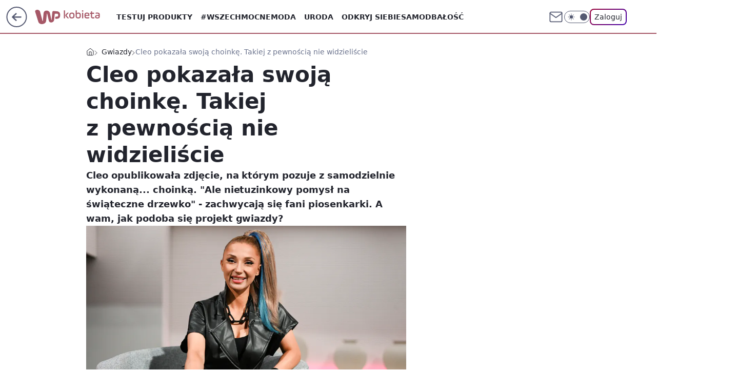

--- FILE ---
content_type: application/javascript
request_url: https://rek.www.wp.pl/gaf.js?rv=2&sn=kobieta&pvid=fbd86c7b07b9285d012b&rekids=234437&tVersion=B&phtml=kobieta.wp.pl%2Fzaskakujaca-tworczosc-cleo-takiej-choinki-z-pewnoscia-nie-widzieliscie-6714271978543808a&abtest=adtech%7CPRGM-1047%7CA%3Badtech%7CPU-335%7CA%3Badtech%7CPRG-3468%7CB%3Badtech%7CPRGM-1036%7CD%3Badtech%7CFP-76%7CA%3Badtech%7CPRGM-1356%7CA%3Badtech%7CPRGM-1419%7CB%3Badtech%7CPRGM-1589%7CA%3Badtech%7CPRGM-1576%7CA%3Badtech%7CPRGM-1443%7CA%3Badtech%7CPRGM-1465%7CB%3Badtech%7CPRGM-1587%7CD%3Badtech%7CPRGM-1615%7CA%3Badtech%7CPRGM-1215%7CC&PWA_adbd=0&darkmode=0&highLayout=0&layout=wide&navType=navigate&cdl=0&ctype=article&ciab=IAB1-2%2CIAB-v3-432%2CIAB-v3-560%2CIAB18-3&cid=6714271978543808&csystem=ncr&cdate=2021-12-11&ccategory=gwiazdy&REKtagi=cleo%3Bchoinka%3Bswieta_gwiazd&vw=1280&vh=720&p1=0&spin=w24v2bl9&bcv=2
body_size: 8843
content:
w24v2bl9({"spin":"w24v2bl9","bunch":234437,"context":{"dsa":false,"minor":false,"bidRequestId":"8512ec8a-cf14-42f8-bdce-6e2144ce63ae","maConfig":{"timestamp":"2026-01-22T08:31:40.447Z"},"dfpConfig":{"timestamp":"2026-01-23T12:40:10.018Z"},"sda":[],"targeting":{"client":{},"server":{},"query":{"PWA_adbd":"0","REKtagi":"cleo;choinka;swieta_gwiazd","abtest":"adtech|PRGM-1047|A;adtech|PU-335|A;adtech|PRG-3468|B;adtech|PRGM-1036|D;adtech|FP-76|A;adtech|PRGM-1356|A;adtech|PRGM-1419|B;adtech|PRGM-1589|A;adtech|PRGM-1576|A;adtech|PRGM-1443|A;adtech|PRGM-1465|B;adtech|PRGM-1587|D;adtech|PRGM-1615|A;adtech|PRGM-1215|C","bcv":"2","ccategory":"gwiazdy","cdate":"2021-12-11","cdl":"0","ciab":"IAB1-2,IAB-v3-432,IAB-v3-560,IAB18-3","cid":"6714271978543808","csystem":"ncr","ctype":"article","darkmode":"0","highLayout":"0","layout":"wide","navType":"navigate","p1":"0","phtml":"kobieta.wp.pl/zaskakujaca-tworczosc-cleo-takiej-choinki-z-pewnoscia-nie-widzieliscie-6714271978543808a","pvid":"fbd86c7b07b9285d012b","rekids":"234437","rv":"2","sn":"kobieta","spin":"w24v2bl9","tVersion":"B","vh":"720","vw":"1280"}},"directOnly":0,"geo":{"country":"840","region":"","city":""},"statid":"","mlId":"","rshsd":"2","isRobot":false,"curr":{"EUR":4.205,"USD":3.5831,"CHF":4.5298,"GBP":4.8478},"rv":"2","status":{"advf":2,"ma":2,"ma_ads-bidder":2,"ma_cpv-bidder":2,"ma_high-cpm-bidder":2}},"slots":{"10":{"delivered":"","campaign":null,"dfpConfig":null},"11":{"delivered":"1","campaign":null,"dfpConfig":{"placement":"/89844762/Desktop_Kobieta.wp.pl_x11_art","roshash":"CGJM","ceil":100,"sizes":[[336,280],[640,280],[300,250]],"namedSizes":["fluid"],"div":"div-gpt-ad-x11-art","targeting":{"DFPHASH":"AEHK","emptygaf":"0"},"gfp":"CGJM"}},"12":{"delivered":"1","campaign":null,"dfpConfig":{"placement":"/89844762/Desktop_Kobieta.wp.pl_x12_art","roshash":"CGJM","ceil":100,"sizes":[[336,280],[640,280],[300,250]],"namedSizes":["fluid"],"div":"div-gpt-ad-x12-art","targeting":{"DFPHASH":"AEHK","emptygaf":"0"},"gfp":"CGJM"}},"13":{"delivered":"1","campaign":null,"dfpConfig":{"placement":"/89844762/Desktop_Kobieta.wp.pl_x13_art","roshash":"CGJM","ceil":100,"sizes":[[336,280],[640,280],[300,250]],"namedSizes":["fluid"],"div":"div-gpt-ad-x13-art","targeting":{"DFPHASH":"AEHK","emptygaf":"0"},"gfp":"CGJM"}},"14":{"delivered":"1","campaign":null,"dfpConfig":{"placement":"/89844762/Desktop_Kobieta.wp.pl_x14_art","roshash":"CGJM","ceil":100,"sizes":[[336,280],[640,280],[300,250]],"namedSizes":["fluid"],"div":"div-gpt-ad-x14-art","targeting":{"DFPHASH":"AEHK","emptygaf":"0"},"gfp":"CGJM"}},"15":{"delivered":"1","campaign":null,"dfpConfig":{"placement":"/89844762/Desktop_Kobieta.wp.pl_x15_art","roshash":"CGJM","ceil":100,"sizes":[[728,90],[970,300],[950,90],[980,120],[980,90],[970,150],[970,90],[970,250],[930,180],[950,200],[750,100],[970,66],[750,200],[960,90],[970,100],[750,300],[970,200],[950,300]],"namedSizes":["fluid"],"div":"div-gpt-ad-x15-art","targeting":{"DFPHASH":"AEHK","emptygaf":"0"},"gfp":"CGJM"}},"16":{"lazy":1,"delivered":"1","campaign":{"id":"187847","capping":"PWAck=27120553\u0026PWAclt=2400","adm":{"bunch":"234437","creations":[{"height":300,"pixels":["//ad.doubleclick.net/ddm/trackimp/N5716.276442.WIRTUALNAPOLSKA/B34813585.437353535;dc_trk_aid=630583473;dc_trk_cid=247581064;ord=1769304196;dc_lat=;dc_rdid=;tag_for_child_directed_treatment=;tfua=;gdpr=${GDPR};gdpr_consent=${GDPR_CONSENT_755};ltd=${LIMITED_ADS};dc_tdv=1?"],"showLabel":true,"src":"https://mamc.wpcdn.pl/187847/1767610267007/Mega_Double_Billboard_970x300px.jpg","trackers":{"click":[""],"cview":["//ma.wp.pl/ma.gif?clid=dca45526c17aa056cf0f889dbba57020\u0026SN=kobieta\u0026pvid=fbd86c7b07b9285d012b\u0026action=cvimp\u0026pg=kobieta.wp.pl\u0026par=seatID%3Ddca45526c17aa056cf0f889dbba57020%26iabSiteCategories%3D%26cur%3DPLN%26test%3D0%26seatFee%3DFJsrjku_7JaZh6l5K9jemOUz7ktLBzVs_hDO4Ro--Yo%26order%3D264730%26bidderID%3D11%26iabPageCategories%3D%26ttl%3D1769390596%26is_adblock%3D0%26utility%3DGhGXC7G7zvfQyKfnYVjqpyEZtfA_Z4RGV4PCUpSeXWvoV49VmaCUEIV0QBDHIGV7%26conversionValue%3D0%26bidReqID%3D8512ec8a-cf14-42f8-bdce-6e2144ce63ae%26slotSizeWxH%3D970x300%26creationID%3D1465963%26targetDomain%3Demirates.com%26org_id%3D25%26editedTimestamp%3D1767778810%26platform%3D8%26publisherID%3D308%26ip%3D5XVwP_J-EA0Deh8F6zJkNuDP4qc5Eb-wTa6i3c0MHrk%26slotID%3D016%26billing%3Dcpv%26is_robot%3D0%26sn%3Dkobieta%26contentID%3D6714271978543808%26ssp%3Dwp.pl%26domain%3Dkobieta.wp.pl%26workfID%3D187847%26emission%3D3040876%26pricingModel%3DGWVgEUScL2eXYh50XSmacM2WJUrtxY1hi7NVbJ2t4kc%26pvid%3Dfbd86c7b07b9285d012b%26bidTimestamp%3D1769304196%26hBudgetRate%3DCFINZdg%26device%3DPERSONAL_COMPUTER%26rekid%3D234437%26tpID%3D1400041%26client_id%3D13241%26partnerID%3D%26isDev%3Dfalse%26medium%3Ddisplay%26userID%3D__UNKNOWN_TELL_US__%26inver%3D2%26source%3DTG%26geo%3D840%253B%253B%26hBidPrice%3DDNTdalqzLScg"],"impression":["//ma.wp.pl/ma.gif?clid=dca45526c17aa056cf0f889dbba57020\u0026SN=kobieta\u0026pvid=fbd86c7b07b9285d012b\u0026action=delivery\u0026pg=kobieta.wp.pl\u0026par=slotSizeWxH%3D970x300%26creationID%3D1465963%26targetDomain%3Demirates.com%26org_id%3D25%26editedTimestamp%3D1767778810%26platform%3D8%26publisherID%3D308%26ip%3D5XVwP_J-EA0Deh8F6zJkNuDP4qc5Eb-wTa6i3c0MHrk%26slotID%3D016%26billing%3Dcpv%26is_robot%3D0%26sn%3Dkobieta%26contentID%3D6714271978543808%26ssp%3Dwp.pl%26domain%3Dkobieta.wp.pl%26workfID%3D187847%26emission%3D3040876%26pricingModel%3DGWVgEUScL2eXYh50XSmacM2WJUrtxY1hi7NVbJ2t4kc%26pvid%3Dfbd86c7b07b9285d012b%26bidTimestamp%3D1769304196%26hBudgetRate%3DCFINZdg%26device%3DPERSONAL_COMPUTER%26rekid%3D234437%26tpID%3D1400041%26client_id%3D13241%26partnerID%3D%26isDev%3Dfalse%26medium%3Ddisplay%26userID%3D__UNKNOWN_TELL_US__%26inver%3D2%26source%3DTG%26geo%3D840%253B%253B%26hBidPrice%3DDNTdalqzLScg%26seatID%3Ddca45526c17aa056cf0f889dbba57020%26iabSiteCategories%3D%26cur%3DPLN%26test%3D0%26seatFee%3DFJsrjku_7JaZh6l5K9jemOUz7ktLBzVs_hDO4Ro--Yo%26order%3D264730%26bidderID%3D11%26iabPageCategories%3D%26ttl%3D1769390596%26is_adblock%3D0%26utility%3DGhGXC7G7zvfQyKfnYVjqpyEZtfA_Z4RGV4PCUpSeXWvoV49VmaCUEIV0QBDHIGV7%26conversionValue%3D0%26bidReqID%3D8512ec8a-cf14-42f8-bdce-6e2144ce63ae"],"view":["//ma.wp.pl/ma.gif?clid=dca45526c17aa056cf0f889dbba57020\u0026SN=kobieta\u0026pvid=fbd86c7b07b9285d012b\u0026action=view\u0026pg=kobieta.wp.pl\u0026par=seatID%3Ddca45526c17aa056cf0f889dbba57020%26iabSiteCategories%3D%26cur%3DPLN%26test%3D0%26seatFee%3DFJsrjku_7JaZh6l5K9jemOUz7ktLBzVs_hDO4Ro--Yo%26order%3D264730%26bidderID%3D11%26iabPageCategories%3D%26ttl%3D1769390596%26is_adblock%3D0%26utility%3DGhGXC7G7zvfQyKfnYVjqpyEZtfA_Z4RGV4PCUpSeXWvoV49VmaCUEIV0QBDHIGV7%26conversionValue%3D0%26bidReqID%3D8512ec8a-cf14-42f8-bdce-6e2144ce63ae%26slotSizeWxH%3D970x300%26creationID%3D1465963%26targetDomain%3Demirates.com%26org_id%3D25%26editedTimestamp%3D1767778810%26platform%3D8%26publisherID%3D308%26ip%3D5XVwP_J-EA0Deh8F6zJkNuDP4qc5Eb-wTa6i3c0MHrk%26slotID%3D016%26billing%3Dcpv%26is_robot%3D0%26sn%3Dkobieta%26contentID%3D6714271978543808%26ssp%3Dwp.pl%26domain%3Dkobieta.wp.pl%26workfID%3D187847%26emission%3D3040876%26pricingModel%3DGWVgEUScL2eXYh50XSmacM2WJUrtxY1hi7NVbJ2t4kc%26pvid%3Dfbd86c7b07b9285d012b%26bidTimestamp%3D1769304196%26hBudgetRate%3DCFINZdg%26device%3DPERSONAL_COMPUTER%26rekid%3D234437%26tpID%3D1400041%26client_id%3D13241%26partnerID%3D%26isDev%3Dfalse%26medium%3Ddisplay%26userID%3D__UNKNOWN_TELL_US__%26inver%3D2%26source%3DTG%26geo%3D840%253B%253B%26hBidPrice%3DDNTdalqzLScg"]},"transparentPlaceholder":false,"type":"image","url":"https://ad.doubleclick.net/ddm/trackclk/N5716.276442.WIRTUALNAPOLSKA/B34813585.437353535;dc_trk_aid=630583473;dc_trk_cid=247581064;dc_lat=;dc_rdid=;tag_for_child_directed_treatment=;tfua=;gdpr=${GDPR};gdpr_consent=${GDPR_CONSENT_755};ltd=${LIMITED_ADS};dc_tdv=1","viewability":{"scripts":["//pixel.adsafeprotected.com/rjss/st/2753620/91846517/skeleton.js"]},"width":970}],"redir":"https://ma.wp.pl/redirma?SN=kobieta\u0026pvid=fbd86c7b07b9285d012b\u0026par=creationID%3D1465963%26workfID%3D187847%26device%3DPERSONAL_COMPUTER%26seatFee%3DFJsrjku_7JaZh6l5K9jemOUz7ktLBzVs_hDO4Ro--Yo%26hBudgetRate%3DCFINZdg%26rekid%3D234437%26medium%3Ddisplay%26hBidPrice%3DDNTdalqzLScg%26targetDomain%3Demirates.com%26is_robot%3D0%26sn%3Dkobieta%26ssp%3Dwp.pl%26source%3DTG%26iabSiteCategories%3D%26order%3D264730%26ttl%3D1769390596%26org_id%3D25%26slotID%3D016%26billing%3Dcpv%26client_id%3D13241%26bidReqID%3D8512ec8a-cf14-42f8-bdce-6e2144ce63ae%26editedTimestamp%3D1767778810%26platform%3D8%26publisherID%3D308%26ip%3D5XVwP_J-EA0Deh8F6zJkNuDP4qc5Eb-wTa6i3c0MHrk%26contentID%3D6714271978543808%26pricingModel%3DGWVgEUScL2eXYh50XSmacM2WJUrtxY1hi7NVbJ2t4kc%26pvid%3Dfbd86c7b07b9285d012b%26seatID%3Ddca45526c17aa056cf0f889dbba57020%26test%3D0%26iabPageCategories%3D%26is_adblock%3D0%26bidTimestamp%3D1769304196%26userID%3D__UNKNOWN_TELL_US__%26cur%3DPLN%26bidderID%3D11%26utility%3DGhGXC7G7zvfQyKfnYVjqpyEZtfA_Z4RGV4PCUpSeXWvoV49VmaCUEIV0QBDHIGV7%26conversionValue%3D0%26tpID%3D1400041%26partnerID%3D%26isDev%3Dfalse%26domain%3Dkobieta.wp.pl%26emission%3D3040876%26inver%3D2%26geo%3D840%253B%253B%26slotSizeWxH%3D970x300\u0026url=","slot":"16"},"creative":{"Id":"1465963","provider":"ma_cpv-bidder","roshash":"DNTd","height":300,"width":970,"touchpointId":"1400041","source":{"bidder":"cpv-bidder"}},"sellingModel":{"model":"CPV_INT"}},"dfpConfig":{"placement":"/89844762/Desktop_Kobieta.wp.pl_x16","roshash":"DNUX","ceil":100,"sizes":[[728,90],[970,300],[950,90],[980,120],[980,90],[970,150],[970,90],[970,250],[930,180],[950,200],[750,100],[970,66],[750,200],[960,90],[970,100],[750,300],[970,200],[950,300]],"namedSizes":["fluid"],"div":"div-gpt-ad-x16","targeting":{"DFPHASH":"BLSV","emptygaf":"0"},"gfp":"CGJM"}},"17":{"lazy":1,"delivered":"1","campaign":{"id":"188968","capping":"PWAck=27120779\u0026PWAclt=1080","competitiveCategories":["DUKAT_Screening"],"adm":{"bunch":"234437","creations":[{"height":300,"pixels":["//ad.doubleclick.net/ddm/trackimp/N1731505.110317WP.PL/B35082801.438699180;dc_trk_aid=631644531;dc_trk_cid=248376826;ord=1769304196;dc_lat=;dc_rdid=;tag_for_child_directed_treatment=;tfua=;gdpr=${GDPR};gdpr_consent=${GDPR_CONSENT_755};ltd=${LIMITED_ADS};dc_tdv=1?"],"showLabel":true,"src":"https://mamc.wpcdn.pl/188790/1768835053295/970x300_2/970x300_2/index.html","trackers":{"click":[""],"cview":["//ma.wp.pl/ma.gif?clid=de722beda2adf178cb2a229b728519d3\u0026SN=kobieta\u0026pvid=fbd86c7b07b9285d012b\u0026action=cvimp\u0026pg=kobieta.wp.pl\u0026par=platform%3D8%26billing%3Dcpv%26bidTimestamp%3D1769304196%26slotSizeWxH%3D970x300%26cur%3DPLN%26seatID%3Dde722beda2adf178cb2a229b728519d3%26client_id%3D50141%26inver%3D2%26workfID%3D188968%26seatFee%3Dtwr_cPO8jit6msBWve4bFWraPkdg0V8qEx8hTTqXz_o%26tpID%3D1405860%26org_id%3D25%26iabPageCategories%3D%26geo%3D840%253B%253B%26medium%3Ddisplay%26ttl%3D1769390596%26partnerID%3D%26isDev%3Dfalse%26ssp%3Dwp.pl%26device%3DPERSONAL_COMPUTER%26rekid%3D234437%26publisherID%3D308%26ip%3DLHkWQZV1F3_vi7rCZ1c2gITOBW1-qdixu4pyuINuddI%26domain%3Dkobieta.wp.pl%26emission%3D3045193%26source%3DTG%26bidReqID%3D8512ec8a-cf14-42f8-bdce-6e2144ce63ae%26userID%3D__UNKNOWN_TELL_US__%26test%3D0%26pricingModel%3D7MPwK_LqCQlopdpKNRxXgjDi7NaD2xG7tdq2GZI3FFI%26iabSiteCategories%3D%26is_robot%3D0%26utility%3DpIsGkDat1CUAUn6YMVQhWE2BVR0XhhMTvbNHBPXF3NgTsOpNx_qjtIjVjRXJ6rAS%26conversionValue%3D0%26slotID%3D017%26creationID%3D1477152%26order%3D266180%26editedTimestamp%3D1769002896%26pvid%3Dfbd86c7b07b9285d012b%26bidderID%3D11%26targetDomain%3Dpepco.pl%26is_adblock%3D0%26sn%3Dkobieta%26hBidPrice%3DDMQZaktCJSdh%26hBudgetRate%3DCFINXbe%26contentID%3D6714271978543808"],"impression":["//ma.wp.pl/ma.gif?clid=de722beda2adf178cb2a229b728519d3\u0026SN=kobieta\u0026pvid=fbd86c7b07b9285d012b\u0026action=delivery\u0026pg=kobieta.wp.pl\u0026par=slotSizeWxH%3D970x300%26cur%3DPLN%26seatID%3Dde722beda2adf178cb2a229b728519d3%26client_id%3D50141%26inver%3D2%26workfID%3D188968%26seatFee%3Dtwr_cPO8jit6msBWve4bFWraPkdg0V8qEx8hTTqXz_o%26tpID%3D1405860%26org_id%3D25%26iabPageCategories%3D%26geo%3D840%253B%253B%26medium%3Ddisplay%26ttl%3D1769390596%26partnerID%3D%26isDev%3Dfalse%26ssp%3Dwp.pl%26device%3DPERSONAL_COMPUTER%26rekid%3D234437%26publisherID%3D308%26ip%3DLHkWQZV1F3_vi7rCZ1c2gITOBW1-qdixu4pyuINuddI%26domain%3Dkobieta.wp.pl%26emission%3D3045193%26source%3DTG%26bidReqID%3D8512ec8a-cf14-42f8-bdce-6e2144ce63ae%26userID%3D__UNKNOWN_TELL_US__%26test%3D0%26pricingModel%3D7MPwK_LqCQlopdpKNRxXgjDi7NaD2xG7tdq2GZI3FFI%26iabSiteCategories%3D%26is_robot%3D0%26utility%3DpIsGkDat1CUAUn6YMVQhWE2BVR0XhhMTvbNHBPXF3NgTsOpNx_qjtIjVjRXJ6rAS%26conversionValue%3D0%26slotID%3D017%26creationID%3D1477152%26order%3D266180%26editedTimestamp%3D1769002896%26pvid%3Dfbd86c7b07b9285d012b%26bidderID%3D11%26targetDomain%3Dpepco.pl%26is_adblock%3D0%26sn%3Dkobieta%26hBidPrice%3DDMQZaktCJSdh%26hBudgetRate%3DCFINXbe%26contentID%3D6714271978543808%26platform%3D8%26billing%3Dcpv%26bidTimestamp%3D1769304196"],"view":["//ma.wp.pl/ma.gif?clid=de722beda2adf178cb2a229b728519d3\u0026SN=kobieta\u0026pvid=fbd86c7b07b9285d012b\u0026action=view\u0026pg=kobieta.wp.pl\u0026par=platform%3D8%26billing%3Dcpv%26bidTimestamp%3D1769304196%26slotSizeWxH%3D970x300%26cur%3DPLN%26seatID%3Dde722beda2adf178cb2a229b728519d3%26client_id%3D50141%26inver%3D2%26workfID%3D188968%26seatFee%3Dtwr_cPO8jit6msBWve4bFWraPkdg0V8qEx8hTTqXz_o%26tpID%3D1405860%26org_id%3D25%26iabPageCategories%3D%26geo%3D840%253B%253B%26medium%3Ddisplay%26ttl%3D1769390596%26partnerID%3D%26isDev%3Dfalse%26ssp%3Dwp.pl%26device%3DPERSONAL_COMPUTER%26rekid%3D234437%26publisherID%3D308%26ip%3DLHkWQZV1F3_vi7rCZ1c2gITOBW1-qdixu4pyuINuddI%26domain%3Dkobieta.wp.pl%26emission%3D3045193%26source%3DTG%26bidReqID%3D8512ec8a-cf14-42f8-bdce-6e2144ce63ae%26userID%3D__UNKNOWN_TELL_US__%26test%3D0%26pricingModel%3D7MPwK_LqCQlopdpKNRxXgjDi7NaD2xG7tdq2GZI3FFI%26iabSiteCategories%3D%26is_robot%3D0%26utility%3DpIsGkDat1CUAUn6YMVQhWE2BVR0XhhMTvbNHBPXF3NgTsOpNx_qjtIjVjRXJ6rAS%26conversionValue%3D0%26slotID%3D017%26creationID%3D1477152%26order%3D266180%26editedTimestamp%3D1769002896%26pvid%3Dfbd86c7b07b9285d012b%26bidderID%3D11%26targetDomain%3Dpepco.pl%26is_adblock%3D0%26sn%3Dkobieta%26hBidPrice%3DDMQZaktCJSdh%26hBudgetRate%3DCFINXbe%26contentID%3D6714271978543808"]},"transparentPlaceholder":false,"type":"iframe","url":"https://ad.doubleclick.net/ddm/trackclk/N1731505.110317WP.PL/B35082801.438699180;dc_trk_aid=631644531;dc_trk_cid=248376826;dc_lat=;dc_rdid=;tag_for_child_directed_treatment=;tfua=;gdpr=${GDPR};gdpr_consent=${GDPR_CONSENT_755};ltd=${LIMITED_ADS};dc_tdv=1","width":970}],"redir":"https://ma.wp.pl/redirma?SN=kobieta\u0026pvid=fbd86c7b07b9285d012b\u0026par=targetDomain%3Dpepco.pl%26hBidPrice%3DDMQZaktCJSdh%26seatFee%3Dtwr_cPO8jit6msBWve4bFWraPkdg0V8qEx8hTTqXz_o%26rekid%3D234437%26publisherID%3D308%26bidderID%3D11%26hBudgetRate%3DCFINXbe%26bidTimestamp%3D1769304196%26client_id%3D50141%26conversionValue%3D0%26seatID%3Dde722beda2adf178cb2a229b728519d3%26medium%3Ddisplay%26partnerID%3D%26sn%3Dkobieta%26ssp%3Dwp.pl%26domain%3Dkobieta.wp.pl%26emission%3D3045193%26slotID%3D017%26is_adblock%3D0%26platform%3D8%26billing%3Dcpv%26device%3DPERSONAL_COMPUTER%26bidReqID%3D8512ec8a-cf14-42f8-bdce-6e2144ce63ae%26userID%3D__UNKNOWN_TELL_US__%26test%3D0%26is_robot%3D0%26utility%3DpIsGkDat1CUAUn6YMVQhWE2BVR0XhhMTvbNHBPXF3NgTsOpNx_qjtIjVjRXJ6rAS%26cur%3DPLN%26tpID%3D1405860%26ip%3DLHkWQZV1F3_vi7rCZ1c2gITOBW1-qdixu4pyuINuddI%26pricingModel%3D7MPwK_LqCQlopdpKNRxXgjDi7NaD2xG7tdq2GZI3FFI%26slotSizeWxH%3D970x300%26inver%3D2%26workfID%3D188968%26geo%3D840%253B%253B%26ttl%3D1769390596%26iabSiteCategories%3D%26order%3D266180%26pvid%3Dfbd86c7b07b9285d012b%26org_id%3D25%26iabPageCategories%3D%26contentID%3D6714271978543808%26source%3DTG%26creationID%3D1477152%26editedTimestamp%3D1769002896%26isDev%3Dfalse\u0026url=","slot":"17"},"creative":{"Id":"1477152","provider":"ma_cpv-bidder","roshash":"DMQZ","height":300,"width":970,"touchpointId":"1405860","source":{"bidder":"cpv-bidder"}},"sellingModel":{"model":"CPV_INT"}},"dfpConfig":{"placement":"/89844762/Desktop_Kobieta.wp.pl_x17","roshash":"DMRU","ceil":100,"sizes":[[728,90],[970,300],[950,90],[980,120],[980,90],[970,150],[970,90],[970,250],[930,180],[950,200],[750,100],[970,66],[750,200],[960,90],[970,100],[750,300],[970,200],[950,300]],"namedSizes":["fluid"],"div":"div-gpt-ad-x17","targeting":{"DFPHASH":"BKPS","emptygaf":"0"},"gfp":"CGJM"}},"18":{"delivered":"1","campaign":null,"dfpConfig":{"placement":"/89844762/Desktop_Kobieta.wp.pl_x18","roshash":"CGJM","ceil":100,"sizes":[[728,90],[970,300],[950,90],[980,120],[980,90],[970,150],[970,90],[970,250],[930,180],[950,200],[750,100],[970,66],[750,200],[960,90],[970,100],[750,300],[970,200],[950,300]],"namedSizes":["fluid"],"div":"div-gpt-ad-x18","targeting":{"DFPHASH":"AEHK","emptygaf":"0"},"gfp":"CGJM"}},"19":{"delivered":"1","campaign":null,"dfpConfig":{"placement":"/89844762/Desktop_Kobieta.wp.pl_x19","roshash":"CGJM","ceil":100,"sizes":[[728,90],[970,300],[950,90],[980,120],[980,90],[970,150],[970,90],[970,250],[930,180],[950,200],[750,100],[970,66],[750,200],[960,90],[970,100],[750,300],[970,200],[950,300]],"namedSizes":["fluid"],"div":"div-gpt-ad-x19","targeting":{"DFPHASH":"AEHK","emptygaf":"0"},"gfp":"CGJM"}},"2":{"delivered":"1","campaign":{"id":"188278","capping":"PWAck=27120619\u0026PWAclt=792\u0026tpl=1","adm":{"bunch":"234437","creations":[{"cbConfig":{"blur":false,"bottomBar":false,"fullPage":false,"message":"Przekierowanie za {{time}} sekund{{y}}","timeout":15000},"height":600,"pixels":["//gde-default.hit.gemius.pl/_1769304196/redot.gif?id=AurlpqtfLPQooAxj7wsDeNWb7DpBnawS60AjdQWqM6T.z7/fastid=fsjxkechbderpocuyimavtcqankj/stparam=xcjskxjudx/nc=0/gdpr=0/gdpr_consent="],"showLabel":false,"src":"https://mamc.wpcdn.pl/188278/1768219315939/backup_mcd_ruby_choco_latte_1200x600.jpg","trackers":{"click":[""],"cview":["//ma.wp.pl/ma.gif?clid=dca45526c17aa056cf0f889dbba57020\u0026SN=kobieta\u0026pvid=fbd86c7b07b9285d012b\u0026action=cvimp\u0026pg=kobieta.wp.pl\u0026par=ip%3DrzxLzqFMjWOSRq9uiq2VIw-zt-4a8p7c7vUJIZG_yi4%26creationID%3D1470141%26targetDomain%3Dmcdonalds.pl%26order%3D265630%26pricingModel%3D6hgCxyAJ5JrU7lMTgeNGZA1XcrA8msqLrDqcURqL9qI%26pvid%3Dfbd86c7b07b9285d012b%26seatFee%3Dbvoqvo_sznYmJnCYCnXlZEuhPIt726koLadxBa_0XtM%26tpID%3D1402620%26bidTimestamp%3D1769304196%26hBudgetRate%3DCFINQTW%26contentID%3D6714271978543808%26utility%3DN2CYKbol7Lz0YMuXkM-0A9MIie2fEmkX5LITy6K3Luz-rROO2CaagjycWFQoryQz%26test%3D0%26seatID%3Ddca45526c17aa056cf0f889dbba57020%26source%3DTG%26platform%3D8%26userID%3D__UNKNOWN_TELL_US__%26billing%3Dcpv%26client_id%3D43759%26ttl%3D1769390596%26is_adblock%3D0%26geo%3D840%253B%253B%26ssp%3Dwp.pl%26bidReqID%3D8512ec8a-cf14-42f8-bdce-6e2144ce63ae%26slotID%3D002%26slotSizeWxH%3D1200x600%26org_id%3D25%26emission%3D3043513%26isDev%3Dfalse%26cur%3DPLN%26iabPageCategories%3D%26is_robot%3D0%26bidderID%3D11%26conversionValue%3D0%26inver%3D2%26workfID%3D188278%26editedTimestamp%3D1768219234%26iabSiteCategories%3D%26partnerID%3D%26rekid%3D234437%26publisherID%3D308%26domain%3Dkobieta.wp.pl%26sn%3Dkobieta%26hBidPrice%3DCFINQTW%26medium%3Ddisplay%26device%3DPERSONAL_COMPUTER"],"impression":["//ma.wp.pl/ma.gif?clid=dca45526c17aa056cf0f889dbba57020\u0026SN=kobieta\u0026pvid=fbd86c7b07b9285d012b\u0026action=delivery\u0026pg=kobieta.wp.pl\u0026par=bidderID%3D11%26conversionValue%3D0%26inver%3D2%26workfID%3D188278%26editedTimestamp%3D1768219234%26iabSiteCategories%3D%26partnerID%3D%26rekid%3D234437%26publisherID%3D308%26domain%3Dkobieta.wp.pl%26sn%3Dkobieta%26hBidPrice%3DCFINQTW%26medium%3Ddisplay%26device%3DPERSONAL_COMPUTER%26ip%3DrzxLzqFMjWOSRq9uiq2VIw-zt-4a8p7c7vUJIZG_yi4%26creationID%3D1470141%26targetDomain%3Dmcdonalds.pl%26order%3D265630%26pricingModel%3D6hgCxyAJ5JrU7lMTgeNGZA1XcrA8msqLrDqcURqL9qI%26pvid%3Dfbd86c7b07b9285d012b%26seatFee%3Dbvoqvo_sznYmJnCYCnXlZEuhPIt726koLadxBa_0XtM%26tpID%3D1402620%26bidTimestamp%3D1769304196%26hBudgetRate%3DCFINQTW%26contentID%3D6714271978543808%26utility%3DN2CYKbol7Lz0YMuXkM-0A9MIie2fEmkX5LITy6K3Luz-rROO2CaagjycWFQoryQz%26test%3D0%26seatID%3Ddca45526c17aa056cf0f889dbba57020%26source%3DTG%26platform%3D8%26userID%3D__UNKNOWN_TELL_US__%26billing%3Dcpv%26client_id%3D43759%26ttl%3D1769390596%26is_adblock%3D0%26geo%3D840%253B%253B%26ssp%3Dwp.pl%26bidReqID%3D8512ec8a-cf14-42f8-bdce-6e2144ce63ae%26slotID%3D002%26slotSizeWxH%3D1200x600%26org_id%3D25%26emission%3D3043513%26isDev%3Dfalse%26cur%3DPLN%26iabPageCategories%3D%26is_robot%3D0"],"view":["//ma.wp.pl/ma.gif?clid=dca45526c17aa056cf0f889dbba57020\u0026SN=kobieta\u0026pvid=fbd86c7b07b9285d012b\u0026action=view\u0026pg=kobieta.wp.pl\u0026par=is_adblock%3D0%26geo%3D840%253B%253B%26ssp%3Dwp.pl%26bidReqID%3D8512ec8a-cf14-42f8-bdce-6e2144ce63ae%26slotID%3D002%26slotSizeWxH%3D1200x600%26org_id%3D25%26emission%3D3043513%26isDev%3Dfalse%26cur%3DPLN%26iabPageCategories%3D%26is_robot%3D0%26bidderID%3D11%26conversionValue%3D0%26inver%3D2%26workfID%3D188278%26editedTimestamp%3D1768219234%26iabSiteCategories%3D%26partnerID%3D%26rekid%3D234437%26publisherID%3D308%26domain%3Dkobieta.wp.pl%26sn%3Dkobieta%26hBidPrice%3DCFINQTW%26medium%3Ddisplay%26device%3DPERSONAL_COMPUTER%26ip%3DrzxLzqFMjWOSRq9uiq2VIw-zt-4a8p7c7vUJIZG_yi4%26creationID%3D1470141%26targetDomain%3Dmcdonalds.pl%26order%3D265630%26pricingModel%3D6hgCxyAJ5JrU7lMTgeNGZA1XcrA8msqLrDqcURqL9qI%26pvid%3Dfbd86c7b07b9285d012b%26seatFee%3Dbvoqvo_sznYmJnCYCnXlZEuhPIt726koLadxBa_0XtM%26tpID%3D1402620%26bidTimestamp%3D1769304196%26hBudgetRate%3DCFINQTW%26contentID%3D6714271978543808%26utility%3DN2CYKbol7Lz0YMuXkM-0A9MIie2fEmkX5LITy6K3Luz-rROO2CaagjycWFQoryQz%26test%3D0%26seatID%3Ddca45526c17aa056cf0f889dbba57020%26source%3DTG%26platform%3D8%26userID%3D__UNKNOWN_TELL_US__%26billing%3Dcpv%26client_id%3D43759%26ttl%3D1769390596"]},"transparentPlaceholder":false,"type":"image","url":"https://gde-default.hit.gemius.pl/lshitredir/id=AurlpqtfLPQooAxj7wsDeNWb7DpBnawS60AjdQWqM6T.z7/fastid=jtkvsjgljofzfpdtsvypmawiynnr/stparam=rehpbsnndr/nc=0/gdpr=0/gdpr_consent=/url=https://links.mcdonaldsapps.com/CKlgPh?utm_campaign=McDonalds_McCafe_260114_260324_McCafe%20Special%20Autumn%20%26%20Winter%202026\u0026utm_source=CommercialBreak\u0026utm_medium=%2FDISPLAY%2FWP%2FWP.WP_CommercialBreak__CPM_Display_aTAGdcGL_","width":1200}],"redir":"https://ma.wp.pl/redirma?SN=kobieta\u0026pvid=fbd86c7b07b9285d012b\u0026par=rekid%3D234437%26sn%3Dkobieta%26order%3D265630%26contentID%3D6714271978543808%26utility%3DN2CYKbol7Lz0YMuXkM-0A9MIie2fEmkX5LITy6K3Luz-rROO2CaagjycWFQoryQz%26bidReqID%3D8512ec8a-cf14-42f8-bdce-6e2144ce63ae%26slotSizeWxH%3D1200x600%26org_id%3D25%26editedTimestamp%3D1768219234%26device%3DPERSONAL_COMPUTER%26slotID%3D002%26is_robot%3D0%26iabSiteCategories%3D%26partnerID%3D%26targetDomain%3Dmcdonalds.pl%26bidTimestamp%3D1769304196%26test%3D0%26geo%3D840%253B%253B%26ssp%3Dwp.pl%26cur%3DPLN%26hBidPrice%3DCFINQTW%26ip%3DrzxLzqFMjWOSRq9uiq2VIw-zt-4a8p7c7vUJIZG_yi4%26tpID%3D1402620%26hBudgetRate%3DCFINQTW%26source%3DTG%26client_id%3D43759%26is_adblock%3D0%26iabPageCategories%3D%26publisherID%3D308%26domain%3Dkobieta.wp.pl%26creationID%3D1470141%26pvid%3Dfbd86c7b07b9285d012b%26seatID%3Ddca45526c17aa056cf0f889dbba57020%26platform%3D8%26ttl%3D1769390596%26conversionValue%3D0%26inver%3D2%26workfID%3D188278%26medium%3Ddisplay%26pricingModel%3D6hgCxyAJ5JrU7lMTgeNGZA1XcrA8msqLrDqcURqL9qI%26seatFee%3Dbvoqvo_sznYmJnCYCnXlZEuhPIt726koLadxBa_0XtM%26bidderID%3D11%26userID%3D__UNKNOWN_TELL_US__%26billing%3Dcpv%26emission%3D3043513%26isDev%3Dfalse\u0026url=","slot":"2"},"creative":{"Id":"1470141","provider":"ma_cpv-bidder","roshash":"EHKN","height":600,"width":1200,"touchpointId":"1402620","source":{"bidder":"cpv-bidder"}},"sellingModel":{"model":"CPM_INT"}},"dfpConfig":{"placement":"/89844762/Desktop_Kobieta.wp.pl_x02","roshash":"EHKN","ceil":100,"sizes":[[970,300],[970,600],[750,300],[950,300],[980,600],[1920,870],[1200,600],[750,400],[960,640]],"namedSizes":["fluid"],"div":"div-gpt-ad-x02","targeting":{"DFPHASH":"CFIL","emptygaf":"0"},"gfp":"DLOR"}},"24":{"delivered":"","campaign":null,"dfpConfig":null},"25":{"delivered":"1","campaign":null,"dfpConfig":{"placement":"/89844762/Desktop_Kobieta.wp.pl_x25_art","roshash":"CGJM","ceil":100,"sizes":[[336,280],[300,250]],"namedSizes":["fluid"],"div":"div-gpt-ad-x25-art","targeting":{"DFPHASH":"AEHK","emptygaf":"0"},"gfp":"CGJM"}},"27":{"delivered":"1","campaign":null,"dfpConfig":{"placement":"/89844762/Desktop_Kobieta.wp.pl_x27_art","roshash":"CGJM","ceil":100,"sizes":[[160,600]],"namedSizes":["fluid"],"div":"div-gpt-ad-x27-art","targeting":{"DFPHASH":"AEHK","emptygaf":"0"},"gfp":"CGJM"}},"28":{"delivered":"","campaign":null,"dfpConfig":null},"29":{"delivered":"","campaign":null,"dfpConfig":null},"3":{"delivered":"1","campaign":null,"dfpConfig":{"placement":"/89844762/Desktop_Kobieta.wp.pl_x03_art","roshash":"CGJM","ceil":100,"sizes":[[728,90],[970,300],[950,90],[980,120],[980,90],[970,150],[970,90],[970,250],[930,180],[950,200],[750,100],[970,66],[750,200],[960,90],[970,100],[750,300],[970,200],[950,300]],"namedSizes":["fluid"],"div":"div-gpt-ad-x03-art","targeting":{"DFPHASH":"AEHK","emptygaf":"0"},"gfp":"CGJM"}},"32":{"delivered":"1","campaign":null,"dfpConfig":{"placement":"/89844762/Desktop_Kobieta.wp.pl_x32_art","roshash":"CGJM","ceil":100,"sizes":[[336,280],[640,280],[300,250]],"namedSizes":["fluid"],"div":"div-gpt-ad-x32-art","targeting":{"DFPHASH":"AEHK","emptygaf":"0"},"gfp":"CGJM"}},"33":{"delivered":"1","campaign":null,"dfpConfig":{"placement":"/89844762/Desktop_Kobieta.wp.pl_x33_art","roshash":"CGJM","ceil":100,"sizes":[[336,280],[640,280],[300,250]],"namedSizes":["fluid"],"div":"div-gpt-ad-x33-art","targeting":{"DFPHASH":"AEHK","emptygaf":"0"},"gfp":"CGJM"}},"34":{"delivered":"1","campaign":null,"dfpConfig":{"placement":"/89844762/Desktop_Kobieta.wp.pl_x34","roshash":"CGJM","ceil":100,"sizes":[[300,250]],"namedSizes":["fluid"],"div":"div-gpt-ad-x34","targeting":{"DFPHASH":"AEHK","emptygaf":"0"},"gfp":"CGJM"}},"35":{"delivered":"1","campaign":null,"dfpConfig":{"placement":"/89844762/Desktop_Kobieta.wp.pl_x35_art","roshash":"CGJM","ceil":100,"sizes":[[300,600],[300,250]],"namedSizes":["fluid"],"div":"div-gpt-ad-x35-art","targeting":{"DFPHASH":"AEHK","emptygaf":"0"},"gfp":"CGJM"}},"36":{"delivered":"1","campaign":null,"dfpConfig":{"placement":"/89844762/Desktop_Kobieta.wp.pl_x36_art","roshash":"CGJM","ceil":100,"sizes":[[300,600],[300,250]],"namedSizes":["fluid"],"div":"div-gpt-ad-x36-art","targeting":{"DFPHASH":"AEHK","emptygaf":"0"},"gfp":"CGJM"}},"37":{"delivered":"1","campaign":null,"dfpConfig":{"placement":"/89844762/Desktop_Kobieta.wp.pl_x37_art","roshash":"CGJM","ceil":100,"sizes":[[300,600],[300,250]],"namedSizes":["fluid"],"div":"div-gpt-ad-x37-art","targeting":{"DFPHASH":"AEHK","emptygaf":"0"},"gfp":"CGJM"}},"40":{"delivered":"1","campaign":null,"dfpConfig":{"placement":"/89844762/Desktop_Kobieta.wp.pl_x40","roshash":"CHKN","ceil":100,"sizes":[[300,250]],"namedSizes":["fluid"],"div":"div-gpt-ad-x40","targeting":{"DFPHASH":"AFIL","emptygaf":"0"},"gfp":"CHKN"}},"5":{"delivered":"1","campaign":null,"dfpConfig":{"placement":"/89844762/Desktop_Kobieta.wp.pl_x05_art","roshash":"CGJM","ceil":100,"sizes":[[336,280],[640,280],[300,250]],"namedSizes":["fluid"],"div":"div-gpt-ad-x05-art","targeting":{"DFPHASH":"AEHK","emptygaf":"0"},"gfp":"CGJM"}},"50":{"delivered":"1","campaign":null,"dfpConfig":{"placement":"/89844762/Desktop_Kobieta.wp.pl_x50_art","roshash":"CGJM","ceil":100,"sizes":[[728,90],[970,300],[950,90],[980,120],[980,90],[970,150],[970,90],[970,250],[930,180],[950,200],[750,100],[970,66],[750,200],[960,90],[970,100],[750,300],[970,200],[950,300]],"namedSizes":["fluid"],"div":"div-gpt-ad-x50-art","targeting":{"DFPHASH":"AEHK","emptygaf":"0"},"gfp":"CGJM"}},"52":{"delivered":"1","campaign":null,"dfpConfig":{"placement":"/89844762/Desktop_Kobieta.wp.pl_x52_art","roshash":"CGJM","ceil":100,"sizes":[[300,250]],"namedSizes":["fluid"],"div":"div-gpt-ad-x52-art","targeting":{"DFPHASH":"AEHK","emptygaf":"0"},"gfp":"CGJM"}},"529":{"delivered":"1","campaign":null,"dfpConfig":{"placement":"/89844762/Desktop_Kobieta.wp.pl_x529","roshash":"CGJM","ceil":100,"sizes":[[300,250]],"namedSizes":["fluid"],"div":"div-gpt-ad-x529","targeting":{"DFPHASH":"AEHK","emptygaf":"0"},"gfp":"CGJM"}},"53":{"lazy":1,"delivered":"1","campaign":{"id":"188194","adm":{"bunch":"234437","creations":[{"height":200,"showLabel":true,"src":"https://mamc.wpcdn.pl/188194/1767968873083/autopromo_970x200.jpeg","trackers":{"click":[""],"cview":["//ma.wp.pl/ma.gif?clid=36d4f1d950aab392a9c26b186b340e10\u0026SN=kobieta\u0026pvid=fbd86c7b07b9285d012b\u0026action=cvimp\u0026pg=kobieta.wp.pl\u0026par=order%3D265827%26ttl%3D1769390596%26rekid%3D234437%26inver%3D2%26slotID%3D053%26workfID%3D188194%26org_id%3D25%26editedTimestamp%3D1767969656%26is_adblock%3D0%26bidderID%3D11%26platform%3D8%26publisherID%3D308%26source%3DTG%26geo%3D840%253B%253B%26medium%3Ddisplay%26targetDomain%3Dwp.pl%26cur%3DPLN%26iabSiteCategories%3D%26sn%3Dkobieta%26bidTimestamp%3D1769304196%26hBidPrice%3DCFILORU%26contentID%3D6714271978543808%26device%3DPERSONAL_COMPUTER%26domain%3Dkobieta.wp.pl%26slotSizeWxH%3D970x200%26tpID%3D1402313%26seatID%3D36d4f1d950aab392a9c26b186b340e10%26ssp%3Dwp.pl%26bidReqID%3D8512ec8a-cf14-42f8-bdce-6e2144ce63ae%26seatFee%3DHr2JUMbm4pwn0WBsgleVd7EzBovN7zE4b2JpBYFh0Ww%26pricingModel%3D8-ASfyYGyQGKPNu4ED5XSz0LD9jK66Tc6L6RXpXbnPM%26utility%3DNrJQi18O5o2HG07oH8wrzRK-C6QRNZ14kZk863nRLv3EZJBgiHs676IB6rYx99ZK%26userID%3D__UNKNOWN_TELL_US__%26creationID%3D1469532%26emission%3D3044175%26pvid%3Dfbd86c7b07b9285d012b%26isDev%3Dfalse%26test%3D0%26billing%3Dcpv%26client_id%3D43444%26iabPageCategories%3D%26is_robot%3D0%26hBudgetRate%3DCFILORU%26partnerID%3D%26conversionValue%3D0%26ip%3D2V2nb85uM3hVOZTGf3a3PiUQkUmbqUob9RFtXo8UKq8"],"impression":["//ma.wp.pl/ma.gif?clid=36d4f1d950aab392a9c26b186b340e10\u0026SN=kobieta\u0026pvid=fbd86c7b07b9285d012b\u0026action=delivery\u0026pg=kobieta.wp.pl\u0026par=ssp%3Dwp.pl%26bidReqID%3D8512ec8a-cf14-42f8-bdce-6e2144ce63ae%26seatFee%3DHr2JUMbm4pwn0WBsgleVd7EzBovN7zE4b2JpBYFh0Ww%26pricingModel%3D8-ASfyYGyQGKPNu4ED5XSz0LD9jK66Tc6L6RXpXbnPM%26utility%3DNrJQi18O5o2HG07oH8wrzRK-C6QRNZ14kZk863nRLv3EZJBgiHs676IB6rYx99ZK%26userID%3D__UNKNOWN_TELL_US__%26creationID%3D1469532%26emission%3D3044175%26pvid%3Dfbd86c7b07b9285d012b%26isDev%3Dfalse%26test%3D0%26billing%3Dcpv%26client_id%3D43444%26iabPageCategories%3D%26is_robot%3D0%26hBudgetRate%3DCFILORU%26partnerID%3D%26conversionValue%3D0%26ip%3D2V2nb85uM3hVOZTGf3a3PiUQkUmbqUob9RFtXo8UKq8%26order%3D265827%26ttl%3D1769390596%26rekid%3D234437%26inver%3D2%26slotID%3D053%26workfID%3D188194%26org_id%3D25%26editedTimestamp%3D1767969656%26is_adblock%3D0%26bidderID%3D11%26platform%3D8%26publisherID%3D308%26source%3DTG%26geo%3D840%253B%253B%26medium%3Ddisplay%26targetDomain%3Dwp.pl%26cur%3DPLN%26iabSiteCategories%3D%26sn%3Dkobieta%26bidTimestamp%3D1769304196%26hBidPrice%3DCFILORU%26contentID%3D6714271978543808%26device%3DPERSONAL_COMPUTER%26domain%3Dkobieta.wp.pl%26slotSizeWxH%3D970x200%26tpID%3D1402313%26seatID%3D36d4f1d950aab392a9c26b186b340e10"],"view":["//ma.wp.pl/ma.gif?clid=36d4f1d950aab392a9c26b186b340e10\u0026SN=kobieta\u0026pvid=fbd86c7b07b9285d012b\u0026action=view\u0026pg=kobieta.wp.pl\u0026par=cur%3DPLN%26iabSiteCategories%3D%26sn%3Dkobieta%26bidTimestamp%3D1769304196%26hBidPrice%3DCFILORU%26contentID%3D6714271978543808%26device%3DPERSONAL_COMPUTER%26domain%3Dkobieta.wp.pl%26slotSizeWxH%3D970x200%26tpID%3D1402313%26seatID%3D36d4f1d950aab392a9c26b186b340e10%26ssp%3Dwp.pl%26bidReqID%3D8512ec8a-cf14-42f8-bdce-6e2144ce63ae%26seatFee%3DHr2JUMbm4pwn0WBsgleVd7EzBovN7zE4b2JpBYFh0Ww%26pricingModel%3D8-ASfyYGyQGKPNu4ED5XSz0LD9jK66Tc6L6RXpXbnPM%26utility%3DNrJQi18O5o2HG07oH8wrzRK-C6QRNZ14kZk863nRLv3EZJBgiHs676IB6rYx99ZK%26userID%3D__UNKNOWN_TELL_US__%26creationID%3D1469532%26emission%3D3044175%26pvid%3Dfbd86c7b07b9285d012b%26isDev%3Dfalse%26test%3D0%26billing%3Dcpv%26client_id%3D43444%26iabPageCategories%3D%26is_robot%3D0%26hBudgetRate%3DCFILORU%26partnerID%3D%26conversionValue%3D0%26ip%3D2V2nb85uM3hVOZTGf3a3PiUQkUmbqUob9RFtXo8UKq8%26order%3D265827%26ttl%3D1769390596%26rekid%3D234437%26inver%3D2%26slotID%3D053%26workfID%3D188194%26org_id%3D25%26editedTimestamp%3D1767969656%26is_adblock%3D0%26bidderID%3D11%26platform%3D8%26publisherID%3D308%26source%3DTG%26geo%3D840%253B%253B%26medium%3Ddisplay%26targetDomain%3Dwp.pl"]},"transparentPlaceholder":false,"type":"image","url":"https://pilot.wp.pl/program/tv-puls-hd/?utm_source=autopromo\u0026utm_medium=display\u0026utm_campaign=2024_puls","width":970}],"redir":"https://ma.wp.pl/redirma?SN=kobieta\u0026pvid=fbd86c7b07b9285d012b\u0026par=device%3DPERSONAL_COMPUTER%26ssp%3Dwp.pl%26userID%3D__UNKNOWN_TELL_US__%26pvid%3Dfbd86c7b07b9285d012b%26editedTimestamp%3D1767969656%26medium%3Ddisplay%26seatID%3D36d4f1d950aab392a9c26b186b340e10%26utility%3DNrJQi18O5o2HG07oH8wrzRK-C6QRNZ14kZk863nRLv3EZJBgiHs676IB6rYx99ZK%26isDev%3Dfalse%26billing%3Dcpv%26hBudgetRate%3DCFILORU%26conversionValue%3D0%26inver%3D2%26pricingModel%3D8-ASfyYGyQGKPNu4ED5XSz0LD9jK66Tc6L6RXpXbnPM%26test%3D0%26ip%3D2V2nb85uM3hVOZTGf3a3PiUQkUmbqUob9RFtXo8UKq8%26iabSiteCategories%3D%26domain%3Dkobieta.wp.pl%26bidReqID%3D8512ec8a-cf14-42f8-bdce-6e2144ce63ae%26creationID%3D1469532%26order%3D265827%26workfID%3D188194%26publisherID%3D308%26geo%3D840%253B%253B%26sn%3Dkobieta%26bidTimestamp%3D1769304196%26hBidPrice%3DCFILORU%26ttl%3D1769390596%26slotID%3D053%26is_adblock%3D0%26platform%3D8%26tpID%3D1402313%26rekid%3D234437%26targetDomain%3Dwp.pl%26slotSizeWxH%3D970x200%26emission%3D3044175%26iabPageCategories%3D%26partnerID%3D%26bidderID%3D11%26source%3DTG%26contentID%3D6714271978543808%26seatFee%3DHr2JUMbm4pwn0WBsgleVd7EzBovN7zE4b2JpBYFh0Ww%26client_id%3D43444%26is_robot%3D0%26org_id%3D25%26cur%3DPLN\u0026url=","slot":"53"},"creative":{"Id":"1469532","provider":"ma_cpv-bidder","roshash":"CFIL","height":200,"width":970,"touchpointId":"1402313","source":{"bidder":"cpv-bidder"}},"sellingModel":{"model":"CPM_INT"}},"dfpConfig":{"placement":"/89844762/Desktop_Kobieta.wp.pl_x53_art","roshash":"CGJM","ceil":100,"sizes":[[728,90],[970,300],[950,90],[980,120],[980,90],[970,150],[970,600],[970,90],[970,250],[930,180],[950,200],[750,100],[970,66],[750,200],[960,90],[970,100],[750,300],[970,200],[940,600]],"namedSizes":["fluid"],"div":"div-gpt-ad-x53-art","targeting":{"DFPHASH":"AEHK","emptygaf":"0"},"gfp":"CGJM"}},"531":{"delivered":"1","campaign":null,"dfpConfig":{"placement":"/89844762/Desktop_Kobieta.wp.pl_x531","roshash":"CGJM","ceil":100,"sizes":[[300,250]],"namedSizes":["fluid"],"div":"div-gpt-ad-x531","targeting":{"DFPHASH":"AEHK","emptygaf":"0"},"gfp":"CGJM"}},"541":{"delivered":"1","campaign":null,"dfpConfig":{"placement":"/89844762/Desktop_Kobieta.wp.pl_x541_art","roshash":"CGJM","ceil":100,"sizes":[[300,600],[300,250]],"namedSizes":["fluid"],"div":"div-gpt-ad-x541-art","targeting":{"DFPHASH":"AEHK","emptygaf":"0"},"gfp":"CGJM"}},"59":{"delivered":"1","campaign":null,"dfpConfig":{"placement":"/89844762/Desktop_Kobieta.wp.pl_x59_art","roshash":"CGJM","ceil":100,"sizes":[[300,600],[300,250]],"namedSizes":["fluid"],"div":"div-gpt-ad-x59-art","targeting":{"DFPHASH":"AEHK","emptygaf":"0"},"gfp":"CGJM"}},"6":{"delivered":"","campaign":null,"dfpConfig":null},"61":{"delivered":"1","campaign":null,"dfpConfig":{"placement":"/89844762/Desktop_Kobieta.wp.pl_x61_art","roshash":"CGJM","ceil":100,"sizes":[[336,280],[640,280],[300,250]],"namedSizes":["fluid"],"div":"div-gpt-ad-x61-art","targeting":{"DFPHASH":"AEHK","emptygaf":"0"},"gfp":"CGJM"}},"62":{"delivered":"","campaign":null,"dfpConfig":null},"67":{"delivered":"1","campaign":null,"dfpConfig":{"placement":"/89844762/Desktop_Kobieta.wp.pl_x67_art","roshash":"CFLO","ceil":100,"sizes":[[300,50]],"namedSizes":["fluid"],"div":"div-gpt-ad-x67-art","targeting":{"DFPHASH":"ADJM","emptygaf":"0"},"gfp":"CFLO"}},"7":{"delivered":"","campaign":null,"dfpConfig":null},"70":{"lazy":1,"delivered":"1","campaign":{"id":"188277","adm":{"bunch":"234437","creations":[{"height":200,"scalable":"1","showLabel":true,"src":"https://mamc.wpcdn.pl/188277/1768218722426/pudelek-wosp-vB-750x200.jpg","trackers":{"click":[""],"cview":["//ma.wp.pl/ma.gif?clid=36d4f1d950aab392a9c26b186b340e10\u0026SN=kobieta\u0026pvid=fbd86c7b07b9285d012b\u0026action=cvimp\u0026pg=kobieta.wp.pl\u0026par=is_adblock%3D0%26domain%3Dkobieta.wp.pl%26client_id%3D38851%26editedTimestamp%3D1768218902%26bidTimestamp%3D1769304196%26bidderID%3D11%26inver%3D2%26cur%3DPLN%26workfID%3D188277%26billing%3Dcpv%26pricingModel%3DEonVTTPuZ0tsezaCnfKVTKuhuVqSZ4MD74wJ_nWh3_0%26contentID%3D6714271978543808%26platform%3D8%26publisherID%3D308%26slotID%3D070%26emission%3D3044803%26is_robot%3D0%26hBidPrice%3DCFILORU%26isDev%3Dfalse%26utility%3DqYAwltqJlMMr6PZi73b_0AxiRnfiRmfSZCPgt0MX8MXT7g9dj2d_jgPs0zIMQkRG%26ssp%3Dwp.pl%26rekid%3D234437%26slotSizeWxH%3D750x200%26creationID%3D1470127%26ttl%3D1769390596%26geo%3D840%253B%253B%26conversionValue%3D0%26device%3DPERSONAL_COMPUTER%26userID%3D__UNKNOWN_TELL_US__%26targetDomain%3Dallegro.pl%26test%3D0%26iabPageCategories%3D%26pvid%3Dfbd86c7b07b9285d012b%26partnerID%3D%26medium%3Ddisplay%26ip%3D5omzV_TFi5SSrGKBfJ9_hRurXSQuH_VrJuCGtznefjc%26source%3DTG%26sn%3Dkobieta%26hBudgetRate%3DCFILORU%26bidReqID%3D8512ec8a-cf14-42f8-bdce-6e2144ce63ae%26seatFee%3DQklIlI7qf4QxfZFvb_gvmu2gf0wvEaIA-tEDeaS3iP8%26tpID%3D1402616%26seatID%3D36d4f1d950aab392a9c26b186b340e10%26org_id%3D25%26order%3D266039%26iabSiteCategories%3D"],"impression":["//ma.wp.pl/ma.gif?clid=36d4f1d950aab392a9c26b186b340e10\u0026SN=kobieta\u0026pvid=fbd86c7b07b9285d012b\u0026action=delivery\u0026pg=kobieta.wp.pl\u0026par=bidReqID%3D8512ec8a-cf14-42f8-bdce-6e2144ce63ae%26seatFee%3DQklIlI7qf4QxfZFvb_gvmu2gf0wvEaIA-tEDeaS3iP8%26tpID%3D1402616%26seatID%3D36d4f1d950aab392a9c26b186b340e10%26org_id%3D25%26order%3D266039%26iabSiteCategories%3D%26is_adblock%3D0%26domain%3Dkobieta.wp.pl%26client_id%3D38851%26editedTimestamp%3D1768218902%26bidTimestamp%3D1769304196%26bidderID%3D11%26inver%3D2%26cur%3DPLN%26workfID%3D188277%26billing%3Dcpv%26pricingModel%3DEonVTTPuZ0tsezaCnfKVTKuhuVqSZ4MD74wJ_nWh3_0%26contentID%3D6714271978543808%26platform%3D8%26publisherID%3D308%26slotID%3D070%26emission%3D3044803%26is_robot%3D0%26hBidPrice%3DCFILORU%26isDev%3Dfalse%26utility%3DqYAwltqJlMMr6PZi73b_0AxiRnfiRmfSZCPgt0MX8MXT7g9dj2d_jgPs0zIMQkRG%26ssp%3Dwp.pl%26rekid%3D234437%26slotSizeWxH%3D750x200%26creationID%3D1470127%26ttl%3D1769390596%26geo%3D840%253B%253B%26conversionValue%3D0%26device%3DPERSONAL_COMPUTER%26userID%3D__UNKNOWN_TELL_US__%26targetDomain%3Dallegro.pl%26test%3D0%26iabPageCategories%3D%26pvid%3Dfbd86c7b07b9285d012b%26partnerID%3D%26medium%3Ddisplay%26ip%3D5omzV_TFi5SSrGKBfJ9_hRurXSQuH_VrJuCGtznefjc%26source%3DTG%26sn%3Dkobieta%26hBudgetRate%3DCFILORU"],"view":["//ma.wp.pl/ma.gif?clid=36d4f1d950aab392a9c26b186b340e10\u0026SN=kobieta\u0026pvid=fbd86c7b07b9285d012b\u0026action=view\u0026pg=kobieta.wp.pl\u0026par=bidReqID%3D8512ec8a-cf14-42f8-bdce-6e2144ce63ae%26seatFee%3DQklIlI7qf4QxfZFvb_gvmu2gf0wvEaIA-tEDeaS3iP8%26tpID%3D1402616%26seatID%3D36d4f1d950aab392a9c26b186b340e10%26org_id%3D25%26order%3D266039%26iabSiteCategories%3D%26is_adblock%3D0%26domain%3Dkobieta.wp.pl%26client_id%3D38851%26editedTimestamp%3D1768218902%26bidTimestamp%3D1769304196%26bidderID%3D11%26inver%3D2%26cur%3DPLN%26workfID%3D188277%26billing%3Dcpv%26pricingModel%3DEonVTTPuZ0tsezaCnfKVTKuhuVqSZ4MD74wJ_nWh3_0%26contentID%3D6714271978543808%26platform%3D8%26publisherID%3D308%26slotID%3D070%26emission%3D3044803%26is_robot%3D0%26hBidPrice%3DCFILORU%26isDev%3Dfalse%26utility%3DqYAwltqJlMMr6PZi73b_0AxiRnfiRmfSZCPgt0MX8MXT7g9dj2d_jgPs0zIMQkRG%26ssp%3Dwp.pl%26rekid%3D234437%26slotSizeWxH%3D750x200%26creationID%3D1470127%26ttl%3D1769390596%26geo%3D840%253B%253B%26conversionValue%3D0%26device%3DPERSONAL_COMPUTER%26userID%3D__UNKNOWN_TELL_US__%26targetDomain%3Dallegro.pl%26test%3D0%26iabPageCategories%3D%26pvid%3Dfbd86c7b07b9285d012b%26partnerID%3D%26medium%3Ddisplay%26ip%3D5omzV_TFi5SSrGKBfJ9_hRurXSQuH_VrJuCGtznefjc%26source%3DTG%26sn%3Dkobieta%26hBudgetRate%3DCFILORU"]},"transparentPlaceholder":false,"type":"image","url":"https://www.pudelek.pl/pudelek-na-wosp-zrobmy-z-dramy-cos-dobrego-wylicytuj-statuetke-dla-dramy-roku-ktora-paulina-smaszcz-rozbila-podczas-naszych-urodzin-7242969064376832a?pvclid=01KEVKPXV0DFYETZ9XJMW9ND6Z","width":750}],"redir":"https://ma.wp.pl/redirma?SN=kobieta\u0026pvid=fbd86c7b07b9285d012b\u0026par=sn%3Dkobieta%26iabSiteCategories%3D%26is_adblock%3D0%26inver%3D2%26ttl%3D1769390596%26order%3D266039%26billing%3Dcpv%26utility%3DqYAwltqJlMMr6PZi73b_0AxiRnfiRmfSZCPgt0MX8MXT7g9dj2d_jgPs0zIMQkRG%26userID%3D__UNKNOWN_TELL_US__%26test%3D0%26ip%3D5omzV_TFi5SSrGKBfJ9_hRurXSQuH_VrJuCGtznefjc%26hBudgetRate%3DCFILORU%26client_id%3D38851%26emission%3D3044803%26hBidPrice%3DCFILORU%26creationID%3D1470127%26iabPageCategories%3D%26tpID%3D1402616%26bidderID%3D11%26cur%3DPLN%26slotID%3D070%26ssp%3Dwp.pl%26slotSizeWxH%3D750x200%26targetDomain%3Dallegro.pl%26domain%3Dkobieta.wp.pl%26pricingModel%3DEonVTTPuZ0tsezaCnfKVTKuhuVqSZ4MD74wJ_nWh3_0%26contentID%3D6714271978543808%26medium%3Ddisplay%26isDev%3Dfalse%26rekid%3D234437%26org_id%3D25%26bidTimestamp%3D1769304196%26platform%3D8%26is_robot%3D0%26conversionValue%3D0%26device%3DPERSONAL_COMPUTER%26bidReqID%3D8512ec8a-cf14-42f8-bdce-6e2144ce63ae%26seatFee%3DQklIlI7qf4QxfZFvb_gvmu2gf0wvEaIA-tEDeaS3iP8%26seatID%3D36d4f1d950aab392a9c26b186b340e10%26editedTimestamp%3D1768218902%26workfID%3D188277%26publisherID%3D308%26pvid%3Dfbd86c7b07b9285d012b%26geo%3D840%253B%253B%26partnerID%3D%26source%3DTG\u0026url=","slot":"70"},"creative":{"Id":"1470127","provider":"ma_cpv-bidder","roshash":"CFIL","height":200,"width":750,"touchpointId":"1402616","source":{"bidder":"cpv-bidder"}},"sellingModel":{"model":"CPM_INT"}},"dfpConfig":{"placement":"/89844762/Desktop_Kobieta.wp.pl_x70_art","roshash":"CGJM","ceil":100,"sizes":[[728,90],[970,300],[950,90],[980,120],[980,90],[970,150],[970,90],[970,250],[930,180],[950,200],[750,100],[970,66],[750,200],[960,90],[970,100],[750,300],[970,200],[950,300]],"namedSizes":["fluid"],"div":"div-gpt-ad-x70-art","targeting":{"DFPHASH":"AEHK","emptygaf":"0"},"gfp":"CGJM"}},"716":{"delivered":"","campaign":null,"dfpConfig":null},"717":{"delivered":"","campaign":null,"dfpConfig":null},"72":{"delivered":"1","campaign":null,"dfpConfig":{"placement":"/89844762/Desktop_Kobieta.wp.pl_x72_art","roshash":"CGJM","ceil":100,"sizes":[[300,250]],"namedSizes":["fluid"],"div":"div-gpt-ad-x72-art","targeting":{"DFPHASH":"AEHK","emptygaf":"0"},"gfp":"CGJM"}},"79":{"delivered":"1","campaign":null,"dfpConfig":{"placement":"/89844762/Desktop_Kobieta.wp.pl_x79_art","roshash":"CGJM","ceil":100,"sizes":[[300,600],[300,250]],"namedSizes":["fluid"],"div":"div-gpt-ad-x79-art","targeting":{"DFPHASH":"AEHK","emptygaf":"0"},"gfp":"CGJM"}},"8":{"delivered":"","campaign":null,"dfpConfig":null},"80":{"delivered":"1","campaign":null,"dfpConfig":{"placement":"/89844762/Desktop_Kobieta.wp.pl_x80_art","roshash":"CFNQ","ceil":100,"sizes":[[1,1]],"namedSizes":["fluid"],"div":"div-gpt-ad-x80-art","isNative":1,"targeting":{"DFPHASH":"ADLO","emptygaf":"0"},"gfp":"CFNQ"}},"800":{"delivered":"","campaign":null,"dfpConfig":null},"81":{"delivered":"1","campaign":null,"dfpConfig":{"placement":"/89844762/Desktop_Kobieta.wp.pl_x81_art","roshash":"CFNQ","ceil":100,"sizes":[[1,1]],"namedSizes":["fluid"],"div":"div-gpt-ad-x81-art","isNative":1,"targeting":{"DFPHASH":"ADLO","emptygaf":"0"},"gfp":"CFNQ"}},"810":{"delivered":"","campaign":null,"dfpConfig":null},"811":{"delivered":"","campaign":null,"dfpConfig":null},"812":{"delivered":"","campaign":null,"dfpConfig":null},"813":{"delivered":"","campaign":null,"dfpConfig":null},"814":{"delivered":"","campaign":null,"dfpConfig":null},"815":{"delivered":"","campaign":null,"dfpConfig":null},"816":{"delivered":"","campaign":null,"dfpConfig":null},"817":{"delivered":"","campaign":null,"dfpConfig":null},"82":{"delivered":"1","campaign":null,"dfpConfig":{"placement":"/89844762/Desktop_Kobieta.wp.pl_x82_art","roshash":"CFNQ","ceil":100,"sizes":[[1,1]],"namedSizes":["fluid"],"div":"div-gpt-ad-x82-art","isNative":1,"targeting":{"DFPHASH":"ADLO","emptygaf":"0"},"gfp":"CFNQ"}},"826":{"delivered":"","campaign":null,"dfpConfig":null},"827":{"delivered":"","campaign":null,"dfpConfig":null},"828":{"delivered":"","campaign":null,"dfpConfig":null},"83":{"delivered":"1","campaign":null,"dfpConfig":{"placement":"/89844762/Desktop_Kobieta.wp.pl_x83_art","roshash":"CFNQ","ceil":100,"sizes":[[1,1]],"namedSizes":["fluid"],"div":"div-gpt-ad-x83-art","isNative":1,"targeting":{"DFPHASH":"ADLO","emptygaf":"0"},"gfp":"CFNQ"}},"840":{"delivered":"","campaign":null,"dfpConfig":null},"841":{"delivered":"","campaign":null,"dfpConfig":null},"842":{"delivered":"","campaign":null,"dfpConfig":null},"843":{"delivered":"","campaign":null,"dfpConfig":null},"89":{"delivered":"","campaign":null,"dfpConfig":null},"90":{"delivered":"1","campaign":null,"dfpConfig":{"placement":"/89844762/Desktop_Kobieta.wp.pl_x90_art","roshash":"CGJM","ceil":100,"sizes":[[728,90],[970,300],[950,90],[980,120],[980,90],[970,150],[970,90],[970,250],[930,180],[950,200],[750,100],[970,66],[750,200],[960,90],[970,100],[750,300],[970,200],[950,300]],"namedSizes":["fluid"],"div":"div-gpt-ad-x90-art","targeting":{"DFPHASH":"AEHK","emptygaf":"0"},"gfp":"CGJM"}},"92":{"delivered":"1","campaign":null,"dfpConfig":{"placement":"/89844762/Desktop_Kobieta.wp.pl_x92_art","roshash":"CGJM","ceil":100,"sizes":[[300,250]],"namedSizes":["fluid"],"div":"div-gpt-ad-x92-art","targeting":{"DFPHASH":"AEHK","emptygaf":"0"},"gfp":"CGJM"}},"93":{"delivered":"1","campaign":null,"dfpConfig":{"placement":"/89844762/Desktop_Kobieta.wp.pl_x93_art","roshash":"CGJM","ceil":100,"sizes":[[300,600],[300,250]],"namedSizes":["fluid"],"div":"div-gpt-ad-x93-art","targeting":{"DFPHASH":"AEHK","emptygaf":"0"},"gfp":"CGJM"}},"94":{"lazy":1,"delivered":"1","campaign":{"id":"188982","capping":"PWAck=27120769\u0026PWAclt=720","adm":{"bunch":"234437","creations":[{"mod":"surveyNative","modConfig":{"accentColorAsPrimary":false,"border":"1px solid grey","footnote":"Wyniki ankiet pomagają nam ulepszać nasze produkty i produkty naszych Zaufanych Partnerów. Administratorem danych jest Wirtualna Polska Media S.A. Szczegółowe informacje na temat przetwarzania danych osobowych opisane są w \u003ca target=\"_blank\" href=\"https://holding.wp.pl/poufnosc\"\u003epolityce prywatności\u003c/a\u003e.","insideSlot":true,"maxWidth":300,"pages":[{"accentColorAsPrimary":false,"questions":[{"answers":[{"answerID":"yes","isOpen":false,"text":"tak"},{"answerID":"no","isOpen":false,"text":"nie"},{"answerID":"dontKnow","isOpen":false,"text":"nie wiem"}],"answersHorizontal":false,"confirmation":false,"questionID":"didYouSeeMailAd","required":true,"text":"Czy widziałeś(-aś) ostatnio reklamę Poczty WP?","type":"radio"}],"topImage":"https://pocztanh.wpcdn.pl/pocztanh/login/7.30.0/svg/wp/poczta-logo.svg"}],"popup":{"blendVisible":false,"position":"br"},"summary":[{"key":"Title","value":"Dziękujemy za odpowiedź!"},{"key":"Paragraph","value":"Twoja opinia jest dla nas ważna."}]},"showLabel":true,"trackers":{"click":[""],"cview":["//ma.wp.pl/ma.gif?clid=0d75fec0bdabe60e0af571ed047f75a2\u0026SN=kobieta\u0026pvid=fbd86c7b07b9285d012b\u0026action=cvimp\u0026pg=kobieta.wp.pl\u0026par=tpID%3D1405936%26order%3D202648%26editedTimestamp%3D1769007383%26ttl%3D1769390596%26is_adblock%3D0%26platform%3D8%26device%3DPERSONAL_COMPUTER%26slotID%3D094%26test%3D0%26workfID%3D188982%26seatID%3D0d75fec0bdabe60e0af571ed047f75a2%26org_id%3D25%26source%3DTG%26ssp%3Dwp.pl%26seatFee%3DTp3cmXH6EI2UcZqT7m1jQeXYsul08-3xXlu0X7HkRZU%26client_id%3D38851%26geo%3D840%253B%253B%26hBidPrice%3DCFILORU%26partnerID%3D%26bidderID%3D11%26conversionValue%3D0%26userID%3D__UNKNOWN_TELL_US__%26ip%3DiJzeN3NIe-PxeW5eTCJny_m0TMSafOt7Dijn_ogBz5k%26isDev%3Dfalse%26medium%3Ddisplay%26rekid%3D234437%26inver%3D2%26hBudgetRate%3DCFILORU%26utility%3DID96qDdTVE29QC3gfFPGeTtUX22IYJYCmDMVrFV_m1EMAMgg40eL-ogJksVcGkKi%26publisherID%3D308%26targetDomain%3Dwp.pl%26cur%3DPLN%26billing%3Dcpv%26emission%3D3046324%26pricingModel%3DYtyNSgKGSUKdGH987VnMwtPjOa0UB4yOxQDztOsXJok%26iabPageCategories%3D%26domain%3Dkobieta.wp.pl%26slotSizeWxH%3D-1x-1%26creationID%3D1477210%26iabSiteCategories%3D%26is_robot%3D0%26contentID%3D6714271978543808%26bidReqID%3D8512ec8a-cf14-42f8-bdce-6e2144ce63ae%26pvid%3Dfbd86c7b07b9285d012b%26sn%3Dkobieta%26bidTimestamp%3D1769304196"],"impression":["//ma.wp.pl/ma.gif?clid=0d75fec0bdabe60e0af571ed047f75a2\u0026SN=kobieta\u0026pvid=fbd86c7b07b9285d012b\u0026action=delivery\u0026pg=kobieta.wp.pl\u0026par=conversionValue%3D0%26userID%3D__UNKNOWN_TELL_US__%26ip%3DiJzeN3NIe-PxeW5eTCJny_m0TMSafOt7Dijn_ogBz5k%26isDev%3Dfalse%26medium%3Ddisplay%26rekid%3D234437%26inver%3D2%26hBudgetRate%3DCFILORU%26utility%3DID96qDdTVE29QC3gfFPGeTtUX22IYJYCmDMVrFV_m1EMAMgg40eL-ogJksVcGkKi%26publisherID%3D308%26targetDomain%3Dwp.pl%26cur%3DPLN%26billing%3Dcpv%26emission%3D3046324%26pricingModel%3DYtyNSgKGSUKdGH987VnMwtPjOa0UB4yOxQDztOsXJok%26iabPageCategories%3D%26domain%3Dkobieta.wp.pl%26slotSizeWxH%3D-1x-1%26creationID%3D1477210%26iabSiteCategories%3D%26is_robot%3D0%26contentID%3D6714271978543808%26bidReqID%3D8512ec8a-cf14-42f8-bdce-6e2144ce63ae%26pvid%3Dfbd86c7b07b9285d012b%26sn%3Dkobieta%26bidTimestamp%3D1769304196%26tpID%3D1405936%26order%3D202648%26editedTimestamp%3D1769007383%26ttl%3D1769390596%26is_adblock%3D0%26platform%3D8%26device%3DPERSONAL_COMPUTER%26slotID%3D094%26test%3D0%26workfID%3D188982%26seatID%3D0d75fec0bdabe60e0af571ed047f75a2%26org_id%3D25%26source%3DTG%26ssp%3Dwp.pl%26seatFee%3DTp3cmXH6EI2UcZqT7m1jQeXYsul08-3xXlu0X7HkRZU%26client_id%3D38851%26geo%3D840%253B%253B%26hBidPrice%3DCFILORU%26partnerID%3D%26bidderID%3D11"],"view":["//ma.wp.pl/ma.gif?clid=0d75fec0bdabe60e0af571ed047f75a2\u0026SN=kobieta\u0026pvid=fbd86c7b07b9285d012b\u0026action=view\u0026pg=kobieta.wp.pl\u0026par=conversionValue%3D0%26userID%3D__UNKNOWN_TELL_US__%26ip%3DiJzeN3NIe-PxeW5eTCJny_m0TMSafOt7Dijn_ogBz5k%26isDev%3Dfalse%26medium%3Ddisplay%26rekid%3D234437%26inver%3D2%26hBudgetRate%3DCFILORU%26utility%3DID96qDdTVE29QC3gfFPGeTtUX22IYJYCmDMVrFV_m1EMAMgg40eL-ogJksVcGkKi%26publisherID%3D308%26targetDomain%3Dwp.pl%26cur%3DPLN%26billing%3Dcpv%26emission%3D3046324%26pricingModel%3DYtyNSgKGSUKdGH987VnMwtPjOa0UB4yOxQDztOsXJok%26iabPageCategories%3D%26domain%3Dkobieta.wp.pl%26slotSizeWxH%3D-1x-1%26creationID%3D1477210%26iabSiteCategories%3D%26is_robot%3D0%26contentID%3D6714271978543808%26bidReqID%3D8512ec8a-cf14-42f8-bdce-6e2144ce63ae%26pvid%3Dfbd86c7b07b9285d012b%26sn%3Dkobieta%26bidTimestamp%3D1769304196%26tpID%3D1405936%26order%3D202648%26editedTimestamp%3D1769007383%26ttl%3D1769390596%26is_adblock%3D0%26platform%3D8%26device%3DPERSONAL_COMPUTER%26slotID%3D094%26test%3D0%26workfID%3D188982%26seatID%3D0d75fec0bdabe60e0af571ed047f75a2%26org_id%3D25%26source%3DTG%26ssp%3Dwp.pl%26seatFee%3DTp3cmXH6EI2UcZqT7m1jQeXYsul08-3xXlu0X7HkRZU%26client_id%3D38851%26geo%3D840%253B%253B%26hBidPrice%3DCFILORU%26partnerID%3D%26bidderID%3D11"]},"type":"mod"}],"redir":"https://ma.wp.pl/redirma?SN=kobieta\u0026pvid=fbd86c7b07b9285d012b\u0026par=platform%3D8%26test%3D0%26workfID%3D188982%26client_id%3D38851%26seatID%3D0d75fec0bdabe60e0af571ed047f75a2%26source%3DTG%26creationID%3D1477210%26is_robot%3D0%26contentID%3D6714271978543808%26ttl%3D1769390596%26device%3DPERSONAL_COMPUTER%26bidderID%3D11%26bidReqID%3D8512ec8a-cf14-42f8-bdce-6e2144ce63ae%26editedTimestamp%3D1769007383%26seatFee%3DTp3cmXH6EI2UcZqT7m1jQeXYsul08-3xXlu0X7HkRZU%26userID%3D__UNKNOWN_TELL_US__%26rekid%3D234437%26hBudgetRate%3DCFILORU%26utility%3DID96qDdTVE29QC3gfFPGeTtUX22IYJYCmDMVrFV_m1EMAMgg40eL-ogJksVcGkKi%26emission%3D3046324%26domain%3Dkobieta.wp.pl%26conversionValue%3D0%26medium%3Ddisplay%26publisherID%3D308%26billing%3Dcpv%26pvid%3Dfbd86c7b07b9285d012b%26geo%3D840%253B%253B%26inver%3D2%26slotID%3D094%26org_id%3D25%26tpID%3D1405936%26slotSizeWxH%3D-1x-1%26order%3D202648%26partnerID%3D%26targetDomain%3Dwp.pl%26cur%3DPLN%26iabPageCategories%3D%26hBidPrice%3DCFILORU%26pricingModel%3DYtyNSgKGSUKdGH987VnMwtPjOa0UB4yOxQDztOsXJok%26bidTimestamp%3D1769304196%26ssp%3Dwp.pl%26ip%3DiJzeN3NIe-PxeW5eTCJny_m0TMSafOt7Dijn_ogBz5k%26isDev%3Dfalse%26iabSiteCategories%3D%26sn%3Dkobieta%26is_adblock%3D0\u0026url=","slot":"94"},"creative":{"Id":"1477210","provider":"ma_cpv-bidder","roshash":"CFIL","height":-1,"width":-1,"touchpointId":"1405936","source":{"bidder":"cpv-bidder"}},"sellingModel":{"model":"CPV_INT"}},"dfpConfig":{"placement":"/89844762/Desktop_Kobieta.wp.pl_x94_art","roshash":"CGJM","ceil":100,"sizes":[[300,600],[300,250]],"namedSizes":["fluid"],"div":"div-gpt-ad-x94-art","targeting":{"DFPHASH":"AEHK","emptygaf":"0"},"gfp":"CGJM"}},"95":{"delivered":"1","campaign":null,"dfpConfig":{"placement":"/89844762/Desktop_Kobieta.wp.pl_x95_art","roshash":"CGJM","ceil":100,"sizes":[[300,600],[300,250]],"namedSizes":["fluid"],"div":"div-gpt-ad-x95-art","targeting":{"DFPHASH":"AEHK","emptygaf":"0"},"gfp":"CGJM"}},"99":{"delivered":"1","campaign":null,"dfpConfig":{"placement":"/89844762/Desktop_Kobieta.wp.pl_x99_art","roshash":"CGJM","ceil":100,"sizes":[[300,600],[300,250]],"namedSizes":["fluid"],"div":"div-gpt-ad-x99-art","targeting":{"DFPHASH":"AEHK","emptygaf":"0"},"gfp":"CGJM"}}},"bdd":{}});